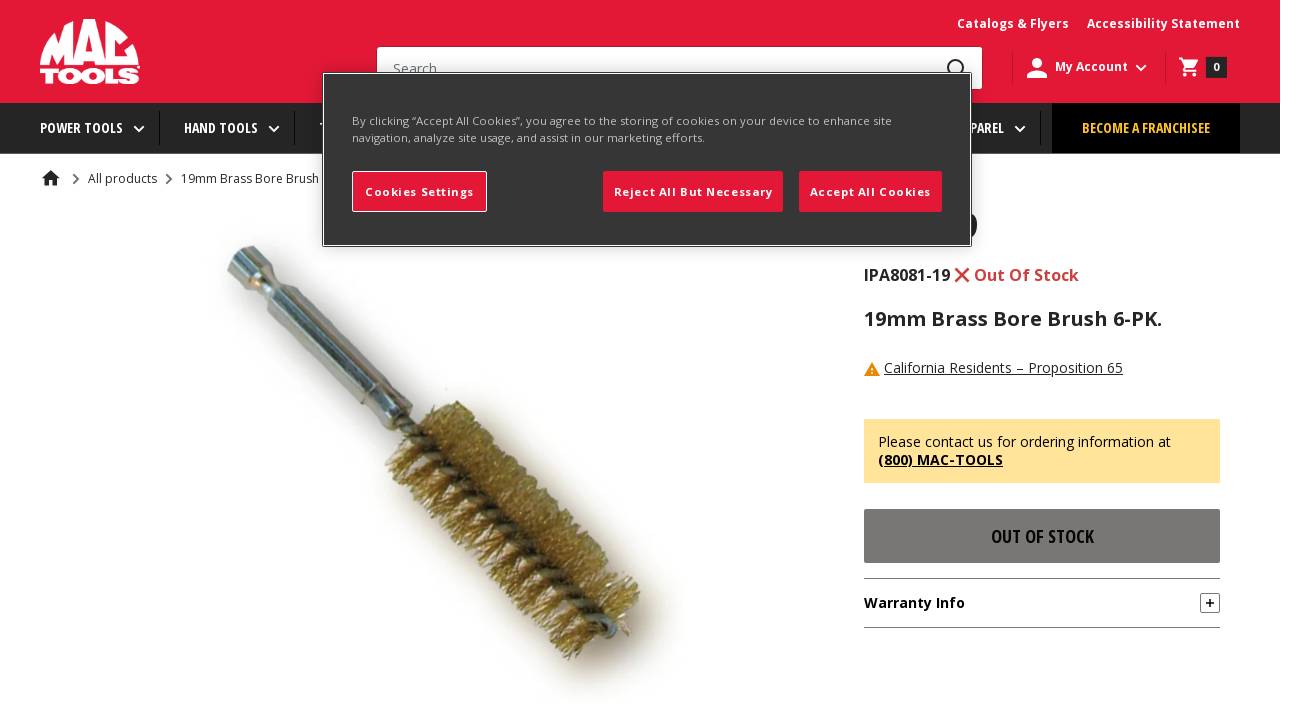

--- FILE ---
content_type: text/javascript
request_url: https://www.mactools.com/cdn/shop/t/27/assets/punchout.js?v=179332267294602132411675082861
body_size: -206
content:
jQuery(function(){var store_config={punchout_only:0,transfer_label:"Transfer Cart",custom_style:'.punchout .popover--loggedin {display: none;} body.punchout .additional_checkout_buttons {display:none} .shopify-payment-button {display:none} body.punchout button[name="checkout"] {display: none!important;} body.punchout .mini-cart__button-container .button--view-cart {min-width: 100%;}',checkout_selector:'button[name="checkout"]',transfer_selector:'button[name="transfer_items"]',transfer_btn_html:'<button type="input" name="transfer_items" class="btn cart-recap__checkout button button--primary button--full button--large" onClick="POSession.extension.transferCart(); return false;" >Transfer Cart</button>'};POExt=new Po2go_Shopify(store_config),POSession=new Po2go({account:"accountkey",punchout_only:store_config.punchout_only,extension:POExt}),POSession.init(),POSession.extension.setupPage(),POSession.extension.returnToProcButton(),jQuery("#CartPopoverCont").click(function(){POSession.extension.setupPage()}),jQuery("#CartToggleItemCount").click(function(){POSession.extension.setupPage()}),jQuery(".punchout").length&&(jQuery(".header__pencil-banner").append('<ul role="list"><li class="pencil_banner-menu__item"><button onclick="POSession.cancel();" class="nav-bar__link link" data-type="menuitem">Exit PunchOut</button></li>'),jQuery('button[name="close_punchout"]').remove())});
//# sourceMappingURL=/cdn/shop/t/27/assets/punchout.js.map?v=179332267294602132411675082861
